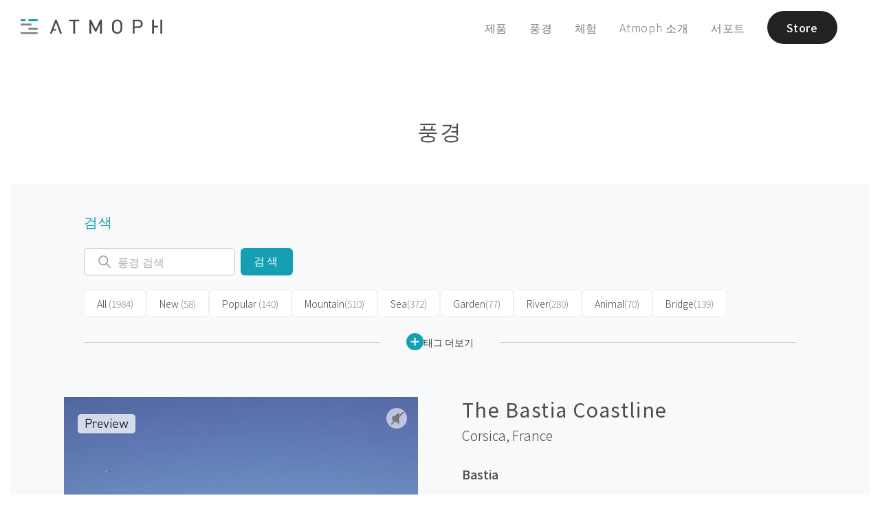

--- FILE ---
content_type: text/html; charset=utf-8
request_url: https://atmoph.com/kr/views/pages/the_bastia_coastline
body_size: 78237
content:
<!DOCTYPE html>
<html lang="kr" class="">
  <head>
    <meta charset="utf-8" />
    <meta id="viewport" name="viewport" content="width=device-width,initial-scale=1" />
    <title>The Bastia Coastline, Corsica | Atmoph Window</title>
    <link rel="canonical" href="https://atmoph.com/kr/views/pages/the_bastia_coastline" />
    <link rel="alternate" hreflang="en" href="https://atmoph.com/en/views/pages/the_bastia_coastline" />
    <link rel="alternate" hreflang="ja" href="https://atmoph.com/ja/views/pages/the_bastia_coastline" />
    <link rel="alternate" hreflang="zh-tw" href="https://atmoph.com/zhtw/views/pages/the_bastia_coastline" />
    <link rel="alternate" hreflang="ko" href="https://atmoph.com/kr/views/pages/the_bastia_coastline" />
    <link rel="alternate" hreflang="x-default" href="https://atmoph.com/views/pages/the_bastia_coastline" />
    <meta name="description" content="Atmoph Window의 풍경 - The Bastia Coastline （Corsica, France）" />
    <meta name="format-detection" content="telephone=no">
    <meta property="og:url" content="https://atmoph.com/kr/views/pages/the_bastia_coastline" />
    <meta property="og:image" content="https://webres-atmoph.global.ssl.fastly.net/view_store/views/th/the_bastia_coastline_og.jpg" />
    <meta property="og:title" content="The Bastia Coastline, Corsica | Atmoph Window" />
    <meta property="og:description" content="Atmoph Window의 풍경 - The Bastia Coastline （Corsica, France）" />
    <meta property="og:type" content="website" />
    <meta property="og:site_name" content="Atmoph Window" />
    <meta name="facebook-domain-verification" content="trq1xjk9cf1zx2xkg9ajwe7gc0shvw" />
    <meta name="twitter:card" content="summary_large_image">
    <meta name="twitter:site" content="@atmoph" />
    <meta name="twitter:title" content="The Bastia Coastline, Corsica | Atmoph Window" />
    <meta name="twitter:description" content="Atmoph Window의 풍경 - The Bastia Coastline （Corsica, France）" />
    <meta name="twitter:image" content="https://webres-atmoph.global.ssl.fastly.net/view_store/views/th/the_bastia_coastline_og.jpg" />
    <link rel="apple-touch-icon" sizes="180x180" href="https://webres-atmoph.global.ssl.fastly.net/logo/app_icon_atmoph.png">
    <script src="//use.typekit.net/doj0qad.js"></script>
    <script>try{Typekit.load();}catch(e){}</script>
    <link rel="stylesheet" media="all" href="/assets/application-71c5079b195e5922bbc933ac142e158f8820f878d20f92bc9acfdea7dcc2b3dd.css" data-turbolinks-track="true" />
    <meta name="csrf-param" content="authenticity_token" />
<meta name="csrf-token" content="hMQF9RO/Q4qN9VdFjte8htutVrDAl5//9bQI8q8va9GQ2yTi++3jZKDZbaFhzhpKH4GpEHgo2nR0i7jyEneKOA==" />
    <link rel="shortcut icon" type="image/x-icon" href="/assets/favicon-b7892bd81d177f01332420a481c1b74cf931822a54c79338b5716faa8f9e30a9.ico" />
    <!-- Google Tag Manager -->
    <script>(function(w,d,s,l,i){w[l]=w[l]||[];w[l].push({'gtm.start':
      new Date().getTime(),event:'gtm.js'});var f=d.getElementsByTagName(s)[0],
        j=d.createElement(s),dl=l!='dataLayer'?'&l='+l:'';j.async=true;j.src=
        'https://www.googletagmanager.com/gtm.js?id='+i+dl;f.parentNode.insertBefore(j,f);
    })(window,document,'script','dataLayer','GTM-5WB2NJN');</script>
    <!-- End Google Tag Manager -->
      <link rel="preconnect" href="https://fonts.googleapis.com">
      <link rel="preconnect" href="https://fonts.gstatic.com" crossorigin>
      <link href="https://fonts.googleapis.com/css2?family=Noto+Sans+JP:wght@300..700&display=swap" rel="stylesheet">
  </head>
  <body id="" class="double-byte kr">
    <!-- Google Tag Manager (noscript) -->
    <noscript>
      <iframe src="https://www.googletagmanager.com/ns.html?id=GTM-5WB2NJN"
        height="0" width="0" style="display:none;visibility:hidden"></iframe>
    </noscript>
    <!-- End Google Tag Manager (noscript) -->
    <div class="l-frame">
    <svg xmlns="http://www.w3.org/2000/svg" style="position: absolute; width: 0; height: 0; visibility:hidden;" width="0" height="0"><defs/><symbol id="icon_4k" viewbox="0 0 80 50"><title>4k</title><g id="design"><path class="cls-1" d="M33.83 31.31v2.76h-1.74v-2.76h-6.94v-1.59l6.28-13.05h1.88L27 29.72h5.06v-4.94h1.74v4.94H36v1.59zM50.52 34.07l-5.3-9.26-3.67 4.4v4.86h-1.86v-17.4h1.86v10l8.12-10h2.27l-5.48 6.72 6.26 10.68z"/><path class="cls-1" d="M58.1 40.9H21.9a5.51 5.51 0 0 1-5.5-5.5V14.6a5.51 5.51 0 0 1 5.5-5.5h36.2a5.51 5.51 0 0 1 5.5 5.5v20.8a5.51 5.51 0 0 1-5.5 5.5zM21.9 10.1a4.5 4.5 0 0 0-4.5 4.5v20.8a4.5 4.5 0 0 0 4.5 4.5h36.2a4.5 4.5 0 0 0 4.5-4.5V14.6a4.5 4.5 0 0 0-4.5-4.5z"/></g></symbol><symbol id="icon_arrow_down" viewbox="0 0 23 21"><path id="pin_openarrow.svg" class="st0" d="M11.5 21L0 9.8l1.3-1.4 10.2 9.9 10.2-9.9L23 9.8 11.5 21zm0-8.4L0 1.4 1.3 0l10.2 9.9L21.7 0 23 1.4 11.5 12.6z"/></symbol><symbol id="icon_button" viewbox="0 0 45 64"><path id="pic_iftttbutton.svg" class="st0" d="M6.7 61.3H1.3c-.7 0-1.3.6-1.3 1.4 0 .7.6 1.3 1.3 1.3h42.4c.7 0 1.3-.6 1.3-1.3 0-.7-.5-1.4-1.3-1.4h-37zm30.9-31.7c0-.7-.6-1.3-1.3-1.3H8.7c-.7 0-1.3.6-1.3 1.3v20c0 .4-.3.7-.6.7H1.3c-.7 0-1.3.6-1.3 1.3 0 .7.6 1.3 1.3 1.3h42.4c.7 0 1.3-.6 1.3-1.3s-.6-1.3-1.3-1.3h-5.4c-.4 0-.7-.3-.7-.7v-20zM10.7 50.3c-.4 0-.7-.3-.7-.7V31.7c0-.4.3-.7.6-.7h23.7c.4 0 .7.3.7.7v17.9c0 .4-.3.7-.6.7H10.7zm10.5-49V18c0 .1-.1.3-.2.3s-.2 0-.2-.1l-6.9-7c-.5-.5-1.3-.5-1.9 0-.5.5-.5 1.4 0 1.9l9.6 9.8c.5.5 1.3.5 1.9 0l9.6-9.8c.5-.5.5-1.4 0-1.9s-1.3-.5-1.9 0l-6.9 7c-.1.1-.3.1-.4 0-.1-.1-.1-.2-.1-.2V1.3C23.7.6 23.1 0 22.4.1c-.7 0-1.2.5-1.2 1.2z"/></symbol><symbol id="icon_calendar" viewbox="0 0 80 50"><title>calendar</title><g id="design"><path class="cls-1" d="M35.25 10.5V5.57c-.2-.5.31-.9 1-.95.7 0 1.26.43 1.06.95v4.93c.2.53-.36.95-1.06.95-.7-.06-1.25-.45-1-.95zm7.93.94c.7 0 1.26-.42 1.06-.95V5.57c.2-.52-.36-.95-1.06-.95-.64 0-1.15.45-.95.95v4.93c-.23.5.3.89.94.94zm7 0c.7 0 1.26-.42 1.06-.95V5.57c.2-.52-.37-.95-1.06-.95-.64 0-1.15.45-.95.95v4.93c-.23.5.28.89.93.94zm-20.94 0c.7 0 1.26-.42 1.06-.95V5.57c.2-.52-.36-.95-1.06-.95-.64 0-1.14.45-.95.95v4.93c-.22.5.28.89.92.94zm7.13 23.26a5.28 5.28 0 0 0 6.83-.21 4.42 4.42 0 0 0 1.42-3.3 3.53 3.53 0 0 0-.76-2.28 3.43 3.43 0 0 0-2-1.21 3.35 3.35 0 0 0 1.09-5.54 4.37 4.37 0 0 0-3.33-1.33 5.16 5.16 0 0 0-2.19.46 3.71 3.71 0 0 0-1.52 1.25 5.81 5.81 0 0 0-.82 2.13l2.6.44a2.33 2.33 0 0 1 .62-1.46 1.68 1.68 0 0 1 1.23-.5 1.57 1.57 0 0 1 1.17.44 1.6 1.6 0 0 1 .44 1.18 1.77 1.77 0 0 1-.6 1.4 2.46 2.46 0 0 1-1.75.49L38.46 29a5.07 5.07 0 0 1 1.29-.21 1.82 1.82 0 0 1 1.39.62 2.4 2.4 0 0 1 .57 1.68 2.57 2.57 0 0 1-.6 1.79 2 2 0 0 1-2.85.11 2.56 2.56 0 0 1-.7-1.59l-2.73.33a4.49 4.49 0 0 0 1.54 2.97z"/><path class="cls-2" d="M51.93 40.11H28.1a2.4 2.4 0 0 1-2.4-2.4V18.62a2.4 2.4 0 0 1 2.4-2.4h23.83a2.4 2.4 0 0 1 2.4 2.4v19.09a2.4 2.4 0 0 1-2.4 2.4zM28.1 17a1.6 1.6 0 0 0-1.6 1.6v19.11a1.6 1.6 0 0 0 1.6 1.6h23.83a1.6 1.6 0 0 0 1.6-1.6V18.62a1.6 1.6 0 0 0-1.6-1.6z"/><path class="cls-2" d="M52.68 43.72H27.35a5.41 5.41 0 0 1-5.4-5.4v-26a5.41 5.41 0 0 1 5.4-5.4h.4v2.25a1.87 1.87 0 0 1-.23.77 1.72 1.72 0 0 0-.21.66 1.9 1.9 0 0 0 1.91 1.88 2.05 2.05 0 0 0 2.06-1.88 2.23 2.23 0 0 0-.16-.7 2.28 2.28 0 0 1-.17-.73V6.92h3.8v2.25a1.87 1.87 0 0 1-.23.77 1.72 1.72 0 0 0-.21.66 1.9 1.9 0 0 0 1.91 1.88 2.05 2.05 0 0 0 2.06-1.88 2.23 2.23 0 0 0-.16-.7 2.28 2.28 0 0 1-.17-.73V6.92h3.8v2.25a1.87 1.87 0 0 1-.23.77 1.72 1.72 0 0 0-.21.66 1.9 1.9 0 0 0 1.91 1.88 2.05 2.05 0 0 0 2.06-1.88 2.23 2.23 0 0 0-.16-.7 2.28 2.28 0 0 1-.17-.73V6.92h3.8v2.25a1.87 1.87 0 0 1-.23.77 1.72 1.72 0 0 0-.21.66 1.9 1.9 0 0 0 1.91 1.88 2.05 2.05 0 0 0 2.06-1.88 2.23 2.23 0 0 0-.16-.7 2.28 2.28 0 0 1-.17-.73V6.92h.73a5.41 5.41 0 0 1 5.4 5.4v26a5.41 5.41 0 0 1-5.4 5.4zm-25.73-36a4.61 4.61 0 0 0-4.2 4.58v26a4.61 4.61 0 0 0 4.6 4.6h25.33a4.61 4.61 0 0 0 4.6-4.6v-26a4.61 4.61 0 0 0-4.53-4.6v1.47a1.77 1.77 0 0 0 .12.47 2.87 2.87 0 0 1 .21 1 2.85 2.85 0 0 1-2.86 2.68 2.7 2.7 0 0 1-2.71-2.68 2.38 2.38 0 0 1 .29-1 1.49 1.49 0 0 0 .16-.43V7.72h-2.2v1.45a1.77 1.77 0 0 0 .12.47 2.87 2.87 0 0 1 .21 1 2.85 2.85 0 0 1-2.86 2.68 2.7 2.7 0 0 1-2.71-2.68 2.38 2.38 0 0 1 .29-1 1.49 1.49 0 0 0 .16-.43V7.72h-2.2v1.45a1.77 1.77 0 0 0 .12.47 2.87 2.87 0 0 1 .21 1 2.85 2.85 0 0 1-2.86 2.68 2.7 2.7 0 0 1-2.71-2.68 2.38 2.38 0 0 1 .29-1 1.49 1.49 0 0 0 .16-.43V7.72h-2.2v1.45a1.77 1.77 0 0 0 .12.47 2.87 2.87 0 0 1 .21 1 2.85 2.85 0 0 1-2.86 2.68 2.7 2.7 0 0 1-2.71-2.68 2.38 2.38 0 0 1 .29-1 1.49 1.49 0 0 0 .16-.43z"/></g></symbol><symbol id="icon_clock" viewbox="0 0 80 50"><title>clock</title><g id="design"><path class="cls-1" d="M40 6.64a18.15 18.15 0 1 0 18.17 18.15A18.17 18.17 0 0 0 40 6.64zm0 35.55a17.4 17.4 0 1 1 17.4-17.4A17.42 17.42 0 0 1 40 42.19zM47.7 20l-5.87 4a1.93 1.93 0 1 1-3.71.76 1.91 1.91 0 0 1 .47-1.25L33.21 16a.41.41 0 0 1 .67-.48L39.24 23a1.9 1.9 0 0 1 2.12.33l5.88-4.05a.41.41 0 1 1 .46.67z"/><path class="cls-1" d="M23.07 24.34h2.77a.41.41 0 0 1 0 .82h-2.75zM56.93 25.15h-2.76a.41.41 0 0 1 0-.82h2.77zM39.6 41.68v-2.77a.41.41 0 0 1 .82 0v2.76zM40.42 7.82v2.76a.41.41 0 0 1-.82 0V7.81z"/></g></symbol><symbol id="icon_door" viewbox="0 0 49 53"><path id="pic_iftttdoor.svg" class="st0" d="M22.3 23.8c-1.5 0-2.6 1.2-2.6 2.7 0 1.5 1.2 2.6 2.7 2.6 1.5 0 2.6-1.2 2.6-2.7-.1-1.4-1.3-2.6-2.7-2.6zM33 5.2h7.6c.2 0 .4.2.4.4v9.3c0 .5.4.9.9.9s.8-.4.9-.9V4.3c0-.5-.4-.9-.9-.9H33c-.5 0-.9.4-.9.9-.1.5.3.9.9.9-.1 0-.1 0 0 0zm8.9 33.6c-.5 0-.9.4-.9.9v11.1c0 .2-.2.4-.4.4H33c-.5 0-.9.4-.9.9s.4.9.9.9h8.9c.5 0 .9-.4.9-.9V39.7c0-.5-.4-.9-.9-.9zm6.8-12.1l-6.5-6.5c-.3-.3-.9-.3-1.3 0-.3.3-.3.9 0 1.3l4.7 4.6c.1.1.1.2 0 .3l-.1.1H30.7c-.2 0-.4-.2-.4-.4V.8c0-.4-.4-.8-.8-.8h-.1L.9 3.3c-.5.1-.9.5-.9 1v47.8c0 .5.4.9.9.9h28.5c.5 0 .9-.4.9-.9V28.6c0-.2.2-.4.4-.4h14.8c.1 0 .2.1.2.2 0 0 0 .1-.1.1L41 33.1c-.3.3-.3.9 0 1.3.3.3.9.3 1.3 0l6.5-6.5c.3-.3.3-.9-.1-1.2zM28.5 50.8c0 .2-.2.4-.4.4H2.2c-.2 0-.4-.2-.4-.4V5.5c0-.3.2-.5.4-.5L28 2c.2 0 .4.1.4.4l.1 48.4z"/></symbol><symbol id="icon_facebook" viewbox="0 0 12.14 22.54"><title>facebook</title><g id="&#x30EC;&#x30A4;&#x30E4;&#x30FC;_2" data-name="&#x30EC;&#x30A4;&#x30E4;&#x30FC; 2"><path class="cls-1" d="M8.67 4.3h3.47V0H8.67a5.44 5.44 0 0 0-5.2 5.63V7.8H0v4.3h3.47v10.44h4.34V12.11h4.34v-4.3H7.81V5.59c-.01-.73.45-1.29.86-1.29z" id="design"/></g></symbol><symbol id="icon_instagram" viewbox="0 0 23.82 23.81"><title>instagram</title><g id="&#x30EC;&#x30A4;&#x30E4;&#x30FC;_2" data-name="&#x30EC;&#x30A4;&#x30E4;&#x30FC; 2"><g id="design"><path class="cls-1" d="M20.76 0H3.06A3.07 3.07 0 0 0 0 3v17.76a3.06 3.06 0 0 0 3.06 3.05h17.7a3.06 3.06 0 0 0 3.06-3.05V3.06A3.07 3.07 0 0 0 20.76 0zM17 3.74a.91.91 0 0 1 .91-.91h2.16a.91.91 0 0 1 .91.91v2.17a.91.91 0 0 1-.91.91h-2.15a.9.9 0 0 1-.92-.91zm-5.1 3.07a5.1 5.1 0 1 1-5.1 5.1 5.1 5.1 0 0 1 5.11-5.1zm9.67 13.79a.94.94 0 0 1-.95.95H3.22a.94.94 0 0 1-.95-.95V10.2h2.46a7.24 7.24 0 0 0-.2 1.7 7.39 7.39 0 1 0 14.57-1.7h2.48v10.4z" id="Instagram_icon" data-name="Instagram icon"/></g></g></symbol><symbol id="icon_livestream" viewbox="0 0 80 50"><title>live</title><g id="design"><path class="cls-1" d="M40 14.52c-4.28 0-7.74 3.74-7.74 8.36 0 7.56 7.74 15.18 7.74 15.18s7.74-7.49 7.74-15.18c0-4.62-3.46-8.36-7.74-8.36zm0 8.88a2.41 2.41 0 1 1 2.41-2.4A2.41 2.41 0 0 1 40 23.4zM54.57 38a.6.6 0 0 1-.44-1 19.16 19.16 0 0 0 5.17-12.87 19.19 19.19 0 0 0-5.17-12.91.6.6 0 0 1 .89-.81 20.39 20.39 0 0 1 5.48 13.72 20.36 20.36 0 0 1-5.5 13.7.6.6 0 0 1-.43.17z"/><path class="cls-1" d="M57.89 41.06a.6.6 0 0 1-.44-1 23.74 23.74 0 0 0 6.37-15.92 23.33 23.33 0 0 0-6.37-15.95.6.6 0 0 1 .88-.81A24.84 24.84 0 0 1 65 24.13a24.94 24.94 0 0 1-6.68 16.73.6.6 0 0 1-.43.2zM25.41 38a.6.6 0 0 1-.45-.2 20.48 20.48 0 0 1-5.44-13.68A20.4 20.4 0 0 1 25 10.45a.6.6 0 0 1 .89.81 19.2 19.2 0 0 0-5.13 12.88A19.28 19.28 0 0 0 25.86 37a.6.6 0 0 1-.45 1z"/><path class="cls-1" d="M22.11 41a.6.6 0 0 1-.44-.2A24.84 24.84 0 0 1 15 24.13a24.62 24.62 0 0 1 6.66-16.72.6.6 0 0 1 .89.81 23.43 23.43 0 0 0-6.37 15.91A23.64 23.64 0 0 0 22.55 40a.6.6 0 0 1-.44 1zM51.24 35a.6.6 0 0 1-.44-1 14.63 14.63 0 0 0 4-9.88 14.65 14.65 0 0 0-3.94-9.88.6.6 0 0 1 .88-.81A15.84 15.84 0 0 1 56 24.13a15.82 15.82 0 0 1-4.27 10.69.6.6 0 0 1-.49.18zM28.75 35a.6.6 0 0 1-.44-.2A15.82 15.82 0 0 1 24 24.13a15.81 15.81 0 0 1 4.3-10.66.6.6 0 1 1 .88.81 14.61 14.61 0 0 0-3.94 9.85A14.63 14.63 0 0 0 29.19 34a.6.6 0 0 1-.44 1z"/></g></symbol><symbol id="icon_location" viewbox="0 0 55 55"><path id="pic_iftttlocation.svg" class="st0" d="M27 48.7c.2.3.5.4.8.2.1 0 .1-.1.2-.2l12.9-20.5c2-3.3 3.1-7 3.1-10.9C44 7.8 36.6 0 27.5 0S11 7.8 11 17.3c0 3.8 1.1 7.6 3.1 10.9L27 48.7zm.5-46.9c8.1 0 14.7 7 14.7 15.5 0 3.5-.9 6.9-2.8 9.8L27.7 45.7c-.1.1-.3.2-.4.1l-.1-.1-11.6-18.5c-1.8-3-2.8-6.4-2.8-9.8 0-8.6 6.6-15.6 14.7-15.6zm0 21.1c3.5 0 6.4-2.9 6.4-6.4 0-3.5-2.9-6.4-6.4-6.4-3.5 0-6.4 2.9-6.4 6.4 0 3.5 2.9 6.4 6.4 6.4zm0-11c2.5 0 4.6 2.1 4.6 4.6s-2.1 4.6-4.6 4.6c-2.5 0-4.6-2.1-4.6-4.6 0-2.5 2.1-4.6 4.6-4.6zm18.4 25.6c-.3-.5-.8-.8-1.3-.8h-4.2c-.5 0-.9.4-.9.9s.4.9.9.9H44c.3 0 .5.2.7.4l7.5 13.8c.1.1 0 .3-.1.4h-49c-.2 0-.3-.1-.3-.3v-.1l7.5-13.8c.1-.3.4-.4.7-.4h3.6c.5 0 .9-.4.9-.9s-.4-.9-.9-.9h-4.2c-.6 0-1.1.3-1.3.8l-9 16.7c-.1.3 0 .6.2.7.1.1.2.1.3.1h53.9c.3 0 .6-.2.6-.6 0-.1 0-.2-.1-.3l-9.1-16.6z"/></symbol><symbol id="icon_logo_atmoph" viewbox="0 0 175.59 19"><title>logo_white</title><g id="design"><path class="cls-1" d="M.4 16.59h21.01V19H.4zM.4 5.53h13.27v2.41H.4zM9.93 11.06h11.48v2.41H9.93zM9.93 0h11.48v2.41H9.93zM.4 0h6.02v2.41H.4zM60.44.57v2.06h5.07v15.83h2.25V2.63h5.06V.57H60.44zM98.74.57l-5.43 12.14L87.73.57h-2.19v17.89h2.26V5.86l4.49 9.74.05.11h1.85l4.48-9.84v12.59h2.25V.57h-2.18zM124.47 2.3a6.61 6.61 0 0 0-9.22 0c-1.7 1.71-1.7 3.43-1.7 7.22s0 5.51 1.7 7.22a6.61 6.61 0 0 0 9.22 0c1.7-1.71 1.7-3.43 1.7-7.22s0-5.52-1.7-7.22zm-4.61 14.25a4 4 0 0 1-2.86-1.19c-1-1.06-1.17-2.13-1.17-5.84s.14-4.78 1.17-5.84a4.09 4.09 0 0 1 5.77 0c1 1.06 1.17 2.14 1.17 5.84s-.14 4.78-1.17 5.84a4 4 0 0 1-2.91 1.19zM146 .57h-6.71v17.89h2.26v-7.2H146c3.35 0 5.6-2.15 5.6-5.36S149.33.57 146 .57zm-4.45 2.06h4.28c2.24 0 3.52 1.19 3.52 3.28s-1.35 3.3-3.54 3.3h-4.28zM165.42.57h-2.25v17.89h2.25v-7.98h4.84V8.42h-4.84V.57zM173.34.57h2.25v17.89h-2.25zM45.03.57h-1.84l-6.58 17.89h2.4l1.4-3.95h3.73V12.5h-3.02l3.01-8.47 5.05 14.43h2.41L45.03.57z"/></g></symbol><symbol id="icon_mail" viewbox="0 0 24.69 18.28"><title>mail</title><g id="&#x30EC;&#x30A4;&#x30E4;&#x30FC;_2" data-name="&#x30EC;&#x30A4;&#x30E4;&#x30FC; 2"><path class="cls-1" d="M.79 18.28H23.9a36.71 36.71 0 0 0-7.79-8.6 18.07 18.07 0 0 1-3.57 1.67.64.64 0 0 1-.39 0 18.19 18.19 0 0 1-3.57-1.67 36.65 36.65 0 0 0-7.79 8.6zM17.22 9a38.35 38.35 0 0 1 7.47 8.24V1.38A30.73 30.73 0 0 1 17.22 9zM0 1.37v15.84A38.22 38.22 0 0 1 7.47 9 30.75 30.75 0 0 1 0 1.37zM.59 0C1.8 1.84 6.2 8 12.35 10.1 18.49 8 22.89 1.84 24.11 0z" id="design"/></g></symbol><symbol id="icon_press" viewbox="0 0 32.35 28.36"><title>press</title><path class="cls-1" d="M32.35 1.81V8.2H0V1.81zm-30.41 8.3h28.47v18.25H1.94zm7.31 4.35a1.19 1.19 0 0 0 1.19 1.19H21.9a1.19 1.19 0 1 0 0-2.39H10.44a1.2 1.2 0 0 0-1.19 1.2z" id="design"/></symbol><symbol id="icon_rain" viewbox="0 0 67 62"><path id="pic_iftttrain.svg" class="st0" d="M34.6 60.9c0 .6.5 1.1 1.1 1.1.6 0 1.1-.5 1.1-1.1V34.3c0-.6-.5-1.1-1.1-1.1-.6 0-1.1.5-1.1 1.1v26.6zm-6.7-6.7c0 .6.4 1.2 1 1.2s1.1-.4 1.2-1V38.7c0-.6-.5-1.1-1.1-1.1-.6 0-1.1.5-1.1 1.1v15.5zm13.4-5.5c0 .6.5 1.1 1.1 1.1.6 0 1.1-.5 1.1-1.1v-10c0-.6-.5-1.1-1.1-1.1-.6 0-1.1.5-1.1 1.1v10zm13.9-32c-.4-.1-.7-.3-.8-.6-4-9.7-15.1-14.3-24.8-10.3-1.9.8-3.7 1.9-5.2 3.3-.2.2-.6.4-.9.3-1.1-.4-2.2-.5-3.3-.5C14 8.8 9 13.8 8.9 19.9c0 1.7.4 3.4 1.2 4.9.1.3.1.6-.2.8C6 29 5.6 35 9 38.9c1.8 2.1 4.4 3.2 7.2 3.2h7.3c.6 0 1.1-.5 1.1-1.1 0-.6-.5-1.1-1.1-1.1h-7.3c-4 0-7.2-3.2-7.2-7.2s3.2-7.2 7.2-7.2c.9 0 1.7.1 2.5.4l.6.2c.3.1.7 0 .9-.4 0-.1.1-.2 0-.3l-.1-.6c-.1-.5-.1-1.1-.1-1.6.2-9.2 7.7-16.7 17-16.6 7.1.1 13.3 4.5 15.7 11.2.2.6.8 1 1.5 1 5.8 0 10.6 4.7 10.6 10.5s-4.7 10.6-10.5 10.6H48c-.6 0-1.1.5-1.1 1.1 0 .6.5 1.1 1.1 1.1h6.1c7 .1 12.8-5.6 12.8-12.6.2-6.7-5-12.3-11.7-12.8zm-37.3 6.1c0 .3-.3.5-.6.5s-.7-.1-1-.1c-1.2 0-2.4.3-3.5.7-.3.1-.6 0-.7-.3-.6-1.2-.9-2.4-.8-3.7 0-4.9 4-8.8 8.9-8.8.5 0 1.1 0 1.6.1.2.1.3.3.2.5 0 0 0 .1-.1.1-2.5 3.2-3.9 7-4 11zm3.3-21.7c0-.6-.5-1.1-1.1-1.1-.6 0-1.1.5-1.1 1.1v4.4c0 .6.5 1.1 1.1 1.1.6 0 1.1-.5 1.1-1.1V1.1zM6.7 19.9c0-.6-.5-1.1-1.1-1.1H1.1c-.6 0-1.1.5-1.1 1.1 0 .6.5 1.1 1.1 1.1h4.5c.6 0 1.1-.5 1.1-1.1zm3.9-9.4c.4-.4.4-1 .1-1.4l-.1-.1-3.1-3.2c-.5-.4-1.2-.4-1.6 0-.5.4-.5 1.2 0 1.6L9 10.5c.4.4 1 .5 1.4.1.1 0 .2 0 .2-.1z"/></symbol><symbol id="icon_seek" viewbox="0 0 50 50"><title>caster_icon</title><path d="M1.94 8.74c-.52-.37-.94-.15-.94.49v31.32c0 .63.42.85.94.49l22.12-15.49a.76.76 0 0 0 0-1.32zM25.94 8.74c-.52-.37-.94-.15-.94.49v31.32c0 .63.42.85.94.49l22.12-15.49a.76.76 0 0 0 0-1.32z"/></symbol><symbol id="icon_sound" viewbox="0 0 80 50"><title>sound</title><g id="design"><path class="cls-1" d="M40.18 41.45l.12.07a2.27 2.27 0 0 0 1.31.4 1.86 1.86 0 0 0 2-1.64V9a1.86 1.86 0 0 0-2-1.64 2.29 2.29 0 0 0-1.3.39l-.18.12L28 16.15h-3.87a2.56 2.56 0 0 0-2.78 2.26v12.5a2.56 2.56 0 0 0 2.78 2.26h3.94zm1.42-.32a1.11 1.11 0 0 1-.45-.1l-.15-.09-12.57-8.48V16.87l.1-.07 12.59-8.53a1.14 1.14 0 0 1 .46-.1c.56 0 1.22.37 1.22.86v31.25c.02.48-.63.85-1.19.85zm-14-8.75h-3.47c-.94 0-2-.64-2-1.49V18.41c0-.85 1-1.49 2-1.49h3.51zM52 15.09a.5.5 0 0 0-.5.5.55.55 0 0 0 .27.46l.12.07a9.37 9.37 0 0 1-.07 17.09.54.54 0 0 0-.28.47.5.5 0 0 0 .5.5.49.49 0 0 0 .27-.09l.18-.12a10.38 10.38 0 0 0-.16-18.82.59.59 0 0 0-.33-.06z"/><path class="cls-1" d="M48 20.34a.5.5 0 0 0 0 1 3.31 3.31 0 0 1 0 6.62.5.5 0 0 0 0 1 4.31 4.31 0 0 0 0-8.61z"/></g></symbol><symbol id="icon_sound_off" viewbox="0 0 57 51.28"><title>&#x30A2;&#x30BB;&#x30C3;&#x30C8; 2</title><path d="M5 14.64a5 5 0 0 0-5 5v12a5 5 0 0 0 5 5h11.4L39 51.28V0L16.4 14.64zm-3 17v-12a3 3 0 0 1 3-3h11v18H5a3 3 0 0 1-3-3zm35 16L18 35.3V16L37 3.68zM51.41 25.64l5.29-5.29a1 1 0 0 0-1.41-1.41L50 24.22l-5.29-5.29a1 1 0 0 0-1.41 1.41l5.29 5.29-5.29 5.29a1 1 0 1 0 1.41 1.41L50 27.05l5.29 5.29a1 1 0 0 0 1.41-1.41z"/></symbol><symbol id="icon_sound_on" viewbox="0 0 59.21 51.28"><title>&#x30A2;&#x30BB;&#x30C3;&#x30C8; 1</title><path d="M5 14.64a5 5 0 0 0-5 5v12a5 5 0 0 0 5 5h11.4L39 51.28V0L16.4 14.64zm-3 17v-12a3 3 0 0 1 3-3h11v18H5a3 3 0 0 1-3-3zm35 16L18 35.3V16L37 3.68zM47.14 17.94a1 1 0 0 0-.9 1.79c.12.06 2.85 1.54 2.85 5.91s-2.74 5.85-2.85 5.91a1 1 0 0 0 .89 1.79c.16-.08 4-2 4-7.69S47.3 18 47.14 17.94z"/><path d="M52.15 11.58A1 1 0 0 0 51 13.25a15.58 15.58 0 0 1 6.17 12.39A15.39 15.39 0 0 1 51 38a1 1 0 1 0 1.11 1.66 17.53 17.53 0 0 0 0-28.11z"/></symbol><symbol id="icon_sunrise" viewbox="0 0 60 52"><path id="pic_iftttsunrise.svg" class="st0" d="M47.8 30c0-9.8-7.9-17.8-17.8-17.8-9.8 0-17.8 7.9-17.8 17.8 0 1.9.3 3.7.9 5.5.1.2 0 .4-.2.5H1c-.6 0-1 .4-1 1s.4 1 1 1h58c.6 0 1-.4 1-1s-.4-1-1-1H47.2c-.2 0-.4-.2-.3-.4v-.1c.6-1.8.9-3.6.9-5.5zm-3 5.5c-.1.3-.4.5-.7.5H15.9c-.3 0-.6-.2-.7-.5-3-8.2 1.1-17.3 9.3-20.3 8.2-3 17.3 1.1 20.3 9.3.7 1.8 1 3.6 1 5.5s-.4 3.7-1 5.5zM4 44c0 .5.4 1 .9 1H55c.6 0 1-.4 1-1s-.4-1-1-1H5c-.5 0-1 .4-1 1zm4 7c0 .5.4 1 .9 1H51c.6 0 1-.4 1-1s-.4-1-1-1H9c-.5 0-1 .4-1 1zM31 1c0-.6-.4-1-1-1s-1 .4-1 1v6c0 .6.4 1 1 1s1-.4 1-1V1zm22 28c-.6 0-1 .4-1 1s.4 1 1 1h6c.6 0 1-.4 1-1s-.4-1-1-1h-6zM8 30c0-.5-.4-1-.9-1H1c-.6 0-1 .4-1 1s.4 1 1 1h6c.5 0 1-.4 1-1zm6.4-15.6c.4-.4.4-1 0-1.4l-4.2-4.2c-.4-.4-1-.4-1.4 0-.4.4-.4 1 0 1.4l4.2 4.2c.4.4 1 .4 1.4 0zm36.8-4.2c.4-.4.4-1 0-1.4-.4-.4-1-.4-1.4 0L45.6 13c-.4.4-.4 1 0 1.4.4.4 1 .4 1.4 0l4.2-4.2z"/></symbol><symbol id="icon_twitter" viewbox="0 0 24.88 20.79"><title>twitter</title><g id="&#x30EC;&#x30A4;&#x30E4;&#x30FC;_2" data-name="&#x30EC;&#x30A4;&#x30E4;&#x30FC; 2"><g id="design"><path class="cls-1" d="M22.09 3.14A4.12 4.12 0 0 0 24 .37c-.58.8-3.16 1.23-3.16 1.23C18.67-1 15.35.37 15.35.37 11.45 1.76 12 6.28 12 6.28A13.89 13.89 0 0 1 1.54 1a5.51 5.51 0 0 0 1.4 6.8A5.78 5.78 0 0 1 .8 7.27c-.05 3.92 4 5.3 4 5.3-.37.05-2.11.05-2.11.05.9 3.2 4.69 3.52 4.69 3.52A10.94 10.94 0 0 1 0 18.44a12.09 12.09 0 0 0 9.7 2.13A14.78 14.78 0 0 0 19 15.3c4.27-5.49 2.85-10.13 3.53-10.4a13 13 0 0 0 2.33-2.38 6.62 6.62 0 0 1-2.77.62z" id="Shape_164" data-name="Shape 164"/></g></g></symbol><symbol id="icon_voice" viewbox="0 0 57 57"><path id="pic_iftttvoice.svg" class="st0" d="M0 43.2c0 .5.4 1 .9 1h10c.3 0 .5.2.5.5v12c0 .2.2.4.3.4.1 0 .2 0 .3-.1l10.5-12.3c.2-.2.5-.4.8-.4h21.4c.5 0 1-.4.9-1V12.5c0-.5-.4-1-.9-1H.9c-.5 0-1 .4-.9 1v30.7zm1.9-29.3c0-.3.2-.5.5-.5h40.9c.3 0 .5.2.5.5v27.8c0 .3-.2.5-.5.5H22.9c-.6 0-1.2.3-1.6.7L13.6 52c-.1.1-.2.1-.2 0l-.1-.1v-8.7c0-.5-.4-1-.9-1h-10c-.3 0-.5-.2-.5-.5V13.9zM12.4 0c-.5 0-1 .4-.9 1v7.7c0 .5.4 1 .9 1s1-.4 1-.9V2.4c0-.3.2-.5.5-.5h40.8c.3 0 .5.2.5.5v24c0 .3-.2.5-.5.5h-6.2c-.5 0-1 .4-1 1 0 .5.4.9 1 1h7.6c.5 0 1-.4.9-1V1c0-.5-.4-1-.9-1H12.4zm3.8 28.8c0-2.6-2.2-4.7-4.8-4.7-2.6 0-4.7 2.2-4.7 4.8 0 2.6 2.1 4.7 4.7 4.7s4.8-2.2 4.8-4.8zm-7.6 0c0-1.6 1.3-2.8 2.9-2.8 1.6 0 2.8 1.3 2.8 2.9 0 1.6-1.3 2.8-2.8 2.8-1.7 0-3-1.3-2.9-2.9zm14.2 4.8c2.7 0 4.8-2.1 4.8-4.8 0-2.7-2.1-4.8-4.7-4.8-2.7 0-4.8 2.1-4.8 4.8-.1 2.6 2.1 4.8 4.7 4.8zm0-7.7c1.6 0 2.9 1.3 2.9 2.8 0 1.6-1.3 2.9-2.8 2.9-1.6 0-2.9-1.3-2.9-2.8-.1-1.6 1.2-2.9 2.8-2.9zm11.4 7.7c2.7 0 4.8-2.1 4.8-4.8 0-2.7-2.1-4.8-4.7-4.8-2.7 0-4.8 2.1-4.8 4.8-.1 2.6 2.1 4.8 4.7 4.8zm0-7.7c1.6 0 2.9 1.3 2.9 2.8 0 1.6-1.3 2.9-2.8 2.9-1.6 0-2.9-1.3-2.9-2.8-.1-1.6 1.2-2.9 2.8-2.9z"/></symbol><symbol id="icon_weather" viewbox="0 0 80 50"><title>weather</title><g id="design"><path class="cls-1" d="M30.11 12.7a8.27 8.27 0 0 0-5.61 14.37 7.48 7.48 0 0 1 3.28-2 11.45 11.45 0 0 1 9.44-8.29 8.3 8.3 0 0 0-7.11-4.08zm-5.59 13.1l-.13-.15a7.38 7.38 0 0 1 11.05-9.77l.23.24-.32.09a12.36 12.36 0 0 0-8.28 8v.09h-.09a8.37 8.37 0 0 0-2.28 1.32zM41 19.17a11.13 11.13 0 0 0-10.7 8.23v.11h-.11a7.08 7.08 0 0 0 2 13.88h18.6a7.88 7.88 0 0 0 .51-15.75h-.12v-.11A11.17 11.17 0 0 0 41 19.17zm9.71 21.35H32.14a6.18 6.18 0 0 1-1.72-12.12 1.1 1.1 0 0 0 .76-.77 10.21 10.21 0 0 1 19.1-1.7 1.1 1.1 0 0 0 .92.63 7 7 0 0 1-.46 14z"/><path class="cls-1" transform="rotate(-88.1 30.032 7.39)" d="M27.33 6.89h5.41v1h-5.41z"/><path class="cls-1" transform="rotate(-41.24 39.453 11.78)" d="M36.75 11.28h5.41v1h-5.41z"/><path class="cls-1" transform="rotate(-45.01 20.39 11.262)" d="M19.89 8.56h1v5.41h-1z"/><path class="cls-1" transform="translate(-.68 .56)" d="M13.81 20.41h5.41v1h-5.41z"/><path class="cls-1" transform="rotate(-48.72 20.894 30.325)" d="M18.19 29.83h5.41v1h-5.41z"/></g></symbol><symbol id="icon_window" viewbox="0 0 56.2 55.43"><title>window</title><g id="design"><path class="cls-1" d="M52.21 5.63h-.67a5.59 5.59 0 0 0-1.75-1.38L41.63.36a2.82 2.82 0 0 0-2.75 0 2.82 2.82 0 0 0-1.19 2.48v2.79H18.47V2.84A2.82 2.82 0 0 0 17.28.36a2.83 2.83 0 0 0-2.75 0l-8.16 3.9a5.59 5.59 0 0 0-1.75 1.37H4a4 4 0 0 0-4 4v41.81a4 4 0 0 0 4 4h48.21a4 4 0 0 0 4-4V9.62a4 4 0 0 0-4-3.99zM39 2.84a1.56 1.56 0 0 1 .58-1.38 1.1 1.1 0 0 1 .6-.16 2.13 2.13 0 0 1 .9.23l8.16 3.9a3.51 3.51 0 0 1 .34.2H39zM6.93 5.43l8.16-3.9A2.14 2.14 0 0 1 16 1.3a1.1 1.1 0 0 1 .6.16 1.56 1.56 0 0 1 .58 1.38v2.79H6.59a3.54 3.54 0 0 1 .34-.2zm48 46a2.69 2.69 0 0 1-2.69 2.69H4a2.69 2.69 0 0 1-2.7-2.68V9.62A2.69 2.69 0 0 1 4 6.94h48.21a2.69 2.69 0 0 1 2.69 2.68z"/><path class="cls-1" d="M49.22 8.62H7a4 4 0 0 0-4 4v35.83a4 4 0 0 0 4 4h42.22a4 4 0 0 0 4-4V12.61a4 4 0 0 0-4-3.99zM7 51.14a2.69 2.69 0 0 1-2.69-2.69V12.61A2.69 2.69 0 0 1 7 9.92h10.2v31.65a6.53 6.53 0 0 1-2.46 4.71l-7 4.86zm3 0l5.45-3.79a7.77 7.77 0 0 0 3-5.78V9.92h19.24v31.65a7.77 7.77 0 0 0 3 5.78l5.45 3.79zm41.91-2.69a2.69 2.69 0 0 1-2.69 2.69h-.79l-7-4.86A6.53 6.53 0 0 1 39 41.57V9.92h10.22a2.69 2.69 0 0 1 2.69 2.69z"/></g></symbol></svg>

    <div id="header" class="header_aw103">
  <div class="white_background show-only-pc"></div>
  <header id="globalHeader" class="atmoph-global-header">
        <a class="logo" href="/kr">
      <img src="https://webres-atmoph.global.ssl.fastly.net/assets/images/icon_atmophlogo.svg" alt="ATMOPH">
    </a>
    <nav>
      <div class="subnav small_padding show-only-pc">
        <a class="has-underline" href="/kr/products/aw103">제품</a>

        <div class="extended_menu single_submenu product">
          <a class="submenu" href="/kr/products/aw103">Atmoph Window Yo</a>          <a class="submenu" href="/kr/products/starwars_scope">Atmoph Scope | Star Wars</a>          <a class="submenu" href="/kr/products/history">Product History</a>        </div>
      </div>

      <div class="subnav xlarge_padding show-only-pc">
        <a class="has-underline show-only-pc" href="/kr/views">풍경</a>
        <div class="extended_menu single_submenu views">
          <div class="submenu second-nav">
            <span class="second-nav-title">Edition Pass</span>
            <div class="extended_menu2 product">
              <a href="/kr/products/deathstranding">
                <div class="window_link">
                  <div class="window_link_title">
                    Edition Pass | DEATH <br>STRANDING
                  </div>
                  <div>
                    <img src="https://webres-atmoph.global.ssl.fastly.net/assets/images/headers/thumb_dsep1.png">
                  </div>
                </div>
              </a>
              <a href="/kr/products/eps/dsep2">
                <div class="window_link">
                  <div class="window_link_title">
                    Edition Pass | DEATH <br>STRANDING Vol. 2
                  </div>
                  <div>
                    <img src="https://webres-atmoph.global.ssl.fastly.net/assets/images/headers/thumb_dsep2.png">
                  </div>
                </div>
              </a>
              <a href="/kr/products/eps/opep1">
                <div class="window_link">
                  <div class="window_link_title">
                    Edition Pass | ONE PIECE
                  </div>
                  <div>
                    <img src="https://webres-atmoph.global.ssl.fastly.net/assets/images/headers/thumb_opep.png">
                  </div>
                </div>
              </a>
              <a href="/kr/products/eps/strangerthings">
                <div class="window_link">
                  <div class="window_link_title window_link_smalltext">
                    Edition Pass | <br>Stranger Things
                  </div>
                  <div>
                    <img src="https://webres-atmoph.global.ssl.fastly.net/assets/images/headers/thumb_step.png">
                  </div>
                </div>
              </a>
            </div>
          </div>
          <a class="submenu second-menu" href="/kr/views">풍경 일람</a>          <a class="submenu second-menu" href="/kr/limitless">리미트리스</a>        </div>
      </div>

      <div class="subnav small_padding show-only-pc">
        <a class="has-underline" href="/kr/ourusers">체험</a>
        <div class="extended_menu single_submenu interview">
          <a class="submenu" href="/kr/ourusers">이용 예시</a>          <a target="external" class="submenu" href="https://atmophhelp.zendesk.com/hc/articles/900000125883">벽에 거는 방법</a>
        </div>
      </div>

      <div class="subnav small_padding show-only-pc">
        <a class="has-underline" href="/kr/about_us">Atmoph 소개</a>
        <div class="extended_menu single_submenu about_us">
          <a class="submenu" href="/kr/about_us#our_story">스토리</a>          <a class="submenu" href="/kr/about_us#our_team">팀</a>          <a target="external" class="submenu" href="https://adventure.atmoph.com/en">Blog</a>          <a class="submenu" href="/kr/about_us#we_are_hiring">채용</a>          <a target="external" class="submenu" href="https://store.atmoph.com/ko/blogs/news?currency_code=KRW">뉴스</a>          <a class="submenu" href="/kr/press">보도자료</a>        </div>
      </div>

      <div class="subnav small_padding show-only-pc">
        <a target="external" rel="noopener" class="has-underline" href="https://atmophhelp.zendesk.com/">서포트</a>
        <div class="extended_menu single_submenu support">
          <a target="external" class="submenu" href="https://atmophhelp.zendesk.com/">FAQ</a>          <a target="external" class="submenu" href="https://atmophhelp.zendesk.com/hc/en-us/community/topics">Community</a>        </div>
      </div>

        <a class="atmoph-button is-border-only top-menu" target="store" href="https://store.atmoph.com/ko/?currency_code=KRW">Store</a>
      <div class="mobile_menu_btn show-only-mobile">
        <svg xmlns="http://www.w3.org/2000/svg" height="24" viewBox="0 -960 960 960" width="24"><path d="M120-680v-80h720v80H120Zm0 480v-80h720v80H120Zm0-240v-80h720v80H120Z"/></svg>
      </div>
    </nav>

  </header>

  <div class="mobile_extended_menu show-only-mobile">
      <nav>
    <div class="mobile_close_menu_button">
      <svg xmlns="http://www.w3.org/2000/svg" width="15" height="15"><path d="M6.49 7.5L.21 13.79a.7.7 0 000 1 .7.7 0 001 0L7.5 8.51l6.29 6.28a.707.707 0 001-1L8.51 7.5l6.28-6.29a.7.7 0 000-1 .7.7 0 00-1 0L7.5 6.49 1.21.21a.7.7 0 00-1 0 .7.7 0 000 1z" fill="#404040" fill-rule="evenodd"/></svg>
    </div>

    <div class="submenu">
      <a class="submenu_txt" href="/kr/products/aw103">제품</a>
      <div class="subitems">
        <a class="submenu_txt" href="/kr/products/aw103">Atmoph Window Yo</a>
          <a class="submenu_txt" href="/kr/products/starwars_scope">Atmoph Scope | Star Wars</a>        <a class="submenu_txt" href="/kr/products/history">Product History</a>
      </div>
    </div>
    <div class="submenu">
      <a class="submenu_txt" href="/kr/views">풍경</a>      <div class="subitems">
        <div class="subitems-nav">Edition Pass
          <a href="/kr/products/deathstranding">Edition Pass | DEATH STRANDING</a>
          <a href="/kr/products/eps/dsep2">Edition Pass | DEATH STRANDING Vol. 2</a>
          <a href="/kr/products/eps/opep1">Edition Pass | ONE PIECE</a>
          <a href="/kr/products/eps/strangerthings">Edition Pass | Stranger Things</a>
        </div>
        <a class="submenu_txt" href="/kr/views">풍경 일람</a>        <a class="submenu_txt" href="/kr/limitless">리미트리스</a>      </div>
    </div>
    <div class="submenu">
      <a class="submenu_txt" href="/kr/ourusers">체험</a>      <div class="subitems">
        <a class="submenu_txt" href="/kr/ourusers">이용 예시</a>        <a target="external" class="submenu_txt" href="https://atmophhelp.zendesk.com/hc/articles/900000125883">벽에 거는 방법</a>      </div>
    </div>
    <div class="submenu">
      <a class="submenu_txt" href="/kr/about_us">Atmoph 소개</a>
      <div class="subitems">
        <a class="submenu_txt" href="/kr/about_us#our_story">스토리</a>        <a class="submenu_txt" href="/kr/about_us#our_team">팀</a>        <a target="external" class="submenu_txt" href="https://adventure.atmoph.com/en">Blog</a>        <a class="submenu_txt" href="/kr/about_us#we_are_hiring">채용</a>        <a target="external" class="submenu_txt" href="https://store.atmoph.com/ko/blogs/news?currency_code=KRW">뉴스</a>        <a class="submenu_txt" href="/kr/press">보도자료</a>      </div>
    </div>
    <div class="submenu">
      <a target="external" rel="noopener" class="submenu_txt" href="https://atmophhelp.zendesk.com/">서포트</a>
      <div class="subitems">
        <a target="external" class="submenu_txt" href="https://atmophhelp.zendesk.com/">FAQ</a>        <a target="external" class="submenu_txt" href="https://atmophhelp.zendesk.com/hc/en-us/community/topics">Community</a>      </div>
    </div>
  </nav>

  </div>

</div>


<script>
  function openMobileMenu (){
    mobileMenu.classList.add("show");

  }

  function closeMobileMenu (){
    mobileMenu.classList.remove("show");
  }

  mobileMenuBtn = document.querySelectorAll(".mobile_menu_btn");
  mobileMenu = document.querySelector(".mobile_extended_menu");
  mobileCloseButton = document.querySelector(".mobile_close_menu_button");

  mobileMenuBtn.forEach(item => {
    item.addEventListener('click', event => {
      if (!mobileMenu.classList.contains("show")) {
        openMobileMenu()
      }
    })
  });
  mobileCloseButton.addEventListener('click', closeMobileMenu);

  menuWhiteBackground = document.querySelector(".white_background");


  document.querySelectorAll(".subnav").forEach(item =>
    {
      item.addEventListener("mouseover", event => {
        item.classList.add("hover")

        if (item.classList.contains('small_padding')) {
          menuWhiteBackground.classList.add("small")
        }
        if (item.classList.contains('large_padding')) {
          menuWhiteBackground.classList.add("large")
        }
        if (item.classList.contains('xlarge_padding')) {
          menuWhiteBackground.classList.add("xlarge")
        }
        if(!!item.closest('#atmoph-fixed-header')) {
          menuWhiteBackground.classList.add("fixed")
        }
    })

    item.addEventListener("mouseout", event => {
      item.classList.remove("hover")

        if (item.classList.contains('small_padding')) {
          menuWhiteBackground.classList.remove("small")
        }
        if (item.classList.contains('large_padding')) {
          menuWhiteBackground.classList.remove("large")
        }
        if (item.classList.contains('xlarge_padding')) {
          menuWhiteBackground.classList.remove("xlarge")
        }
        if(!!item.closest('#atmoph-fixed-header')) {
          menuWhiteBackground.classList.remove("fixed")
        }
      })
    });



  document.querySelector(".mobile_close_menu_button").addEventListener("click", function(){
    closeMobileMenu()
  });


  var secondMenu = document.querySelectorAll(".second-menu");
  var header = document.getElementById("header");

  secondMenu.forEach(function(target) {
    target.addEventListener('mouseenter', function() {
      header.classList.add("hidden-second-nav")
    });

    target.addEventListener('mouseleave', function() {
        header.classList.remove("hidden-second-nav")
    });
  });
  
</script>


<section id="viewgallery_header">
  <h1 class="gallery_page_title atmoph-title"><a href="/kr/views">풍경</a></h1>

  <div class="is-gray l-content">

    <h2 class="atmoph-title is-sub is-capitalize is-pc">검색</h2>

    <div class="search_and_filter">


      <form class="form_tag" action="/kr/views/search" accept-charset="UTF-8" method="get">
      
      <div class="search_form">
        <div class="form">
          <svg xmlns="http://www.w3.org/2000/svg" width="17.592" height="17.597" viewBox="0 0 17.592 17.597">
            <path id="Icon_ionic-ios-search" data-name="Icon ionic-ios-search" d="M21.886,20.816l-4.893-4.939a6.973,6.973,0,1,0-1.058,1.072L20.8,21.856a.753.753,0,0,0,1.063.027A.758.758,0,0,0,21.886,20.816ZM11.514,17.009A5.506,5.506,0,1,1,15.408,15.4,5.472,5.472,0,0,1,11.514,17.009Z" transform="translate(-4.5 -4.493)" fill="#959595"/>
          </svg>
          <input type="text" name="query" id="query" placeholder="풍경 검색" autofocus="autofocus" />
        </div>
        <button type="submit" class="search_button">검색</button>
      </div>
</form>
      <div class="tags">
        <ul id="tags_list" class="tags_list">
          <li class="tags_item ">
            <a href="/kr/views/tags/all">
              All 
              <span class="tags_count">(1984)</span>
            </a>
          </li>
          <li class="tags_item ">
            <a href="/kr/views/tags/new">
              New 
              <span class="tags_count">(58)</span>
            </a>
          </li>
          <li class="tags_item ">
            <a href="/kr/views/tags/popular">
              Popular 
              <span class="tags_count">(140)</span>
            </a>
          </li>
          <li class="tags_item ">
            <a href="/kr/views/tags/mountain">Mountain<span class="tags_count">(510)</span></a>
          </li>
          <li class="tags_item ">
            <a href="/kr/views/tags/sea">Sea<span class="tags_count">(372)</span></a>
          </li>
          <li class="tags_item ">
            <a href="/kr/views/tags/garden">Garden<span class="tags_count">(77)</span></a>
          </li>
          <li class="tags_item ">
            <a href="/kr/views/tags/river">River<span class="tags_count">(280)</span></a>
          </li>
          <li class="tags_item ">
            <a href="/kr/views/tags/animal">Animal<span class="tags_count">(70)</span></a>
          </li>
          <li class="tags_item ">
            <a href="/kr/views/tags/bridge">Bridge<span class="tags_count">(139)</span></a>
          </li>

          <li class="tags_item formation-tags">
            <a href="/kr/views/tags/square2">
              Square 2              <span class="tags_count">(399)</span>
            </a>
          </li>
          <li class="tags_item formation-tags">
            <a href="/kr/views/tags/wide4">
              Wide 4              <span class="tags_count">(290)</span>
            </a>
          </li>
          <li class="tags_item formation-tags">
            <a href="/kr/views/tags/wide5">
              Wide 5              <span class="tags_count">(282)</span>
            </a>
          </li>

        </ul>
        <div class="tags_more"><a id="more_btn" href="#"><img src="https://webres-atmoph.global.ssl.fastly.net/assets/images/icon/more.svg">태그 더보기</a></div>

        <div id="all_tags" class="all_tags">
          <ul class="tags_list">
            <li class="tags_item ">
              <a href="/kr/views/tags/night">
                Night                <span class="tags_count">(170)</span>
              </a>
            </li>
            <li class="tags_item ">
              <a href="/kr/views/tags/city">
                City                <span class="tags_count">(425)</span>
              </a>
            </li>
            <li class="tags_item ">
              <a href="/kr/views/tags/temple">
                Temple                <span class="tags_count">(52)</span>
              </a>
            </li>
            <li class="tags_item ">
              <a href="/kr/views/tags/snow">
                Snow                <span class="tags_count">(148)</span>
              </a>
            </li>
            <li class="tags_item ">
              <a href="/kr/views/tags/woods">
                Woods                <span class="tags_count">(256)</span>
              </a>
            </li>
            <li class="tags_item ">
              <a href="/kr/views/tags/hill">
                Hill                <span class="tags_count">(91)</span>
              </a>
            </li>
            <li class="tags_item ">
              <a href="/kr/views/tags/castle">
                Castle                <span class="tags_count">(29)</span>
              </a>
            </li>
            <li class="tags_item ">
              <a href="/kr/views/tags/world_heritage">
                World Heritage                <span class="tags_count">(239)</span>
              </a>
            </li>
            <li class="tags_item ">
              <a href="/kr/views/tags/bird">
                Bird                <span class="tags_count">(69)</span>
              </a>
            </li>
            <li class="tags_item ">
              <a href="/kr/views/tags/car">
                Car                <span class="tags_count">(318)</span>
              </a>
            </li>
            <li class="tags_item ">
              <a href="/kr/views/tags/desert">
                Desert                <span class="tags_count">(35)</span>
              </a>
            </li>
            <li class="tags_item ">
              <a href="/kr/views/tags/cg">
                CG                <span class="tags_count">(32)</span>
              </a>
            </li>
            <li class="tags_item ">
              <a href="/kr/views/tags/space">
                Space                <span class="tags_count">(7)</span>
              </a>
            </li>
            <li class="tags_item ">
              <a href="/kr/views/tags/cloud">
                Cloud                <span class="tags_count">(135)</span>
              </a>
            </li>
            <li class="tags_item ">
              <a href="/kr/views/tags/dawn">
                Dawn                <span class="tags_count">(49)</span>
              </a>
            </li>
            <li class="tags_item ">
              <a href="/kr/views/tags/fish">
                Fish                <span class="tags_count">(27)</span>
              </a>
            </li>
            <li class="tags_item ">
              <a href="/kr/views/tags/windmill">
                Windmill                <span class="tags_count">(8)</span>
              </a>
            </li>
            <li class="tags_item ">
              <a href="/kr/views/tags/music">
                Music                <span class="tags_count">(19)</span>
              </a>
            </li>
            <li class="tags_item ">
              <a href="/kr/views/tags/wind">
                Wind                <span class="tags_count">(80)</span>
              </a>
            </li>
            <li class="tags_item ">
              <a href="/kr/views/tags/pond">
                Pond                <span class="tags_count">(45)</span>
              </a>
            </li>
            <li class="tags_item ">
              <a href="/kr/views/tags/architecture">
                Architecture                <span class="tags_count">(151)</span>
              </a>
            </li>
            <li class="tags_item ">
              <a href="/kr/views/tags/next_room">
                Next Room                <span class="tags_count">(58)</span>
              </a>
            </li>

            <li class="tags_item">
              <a href="/kr/views/tags/square2">
                Square 2                <span class="tags_count">(399)</span>
              </a>
            </li>
            <li class="tags_item">
              <a href="/kr/views/tags/wide4">
                Wide 4                <span class="tags_count">(290)</span>
              </a>
            </li>
            <li class="tags_item">
              <a href="/kr/views/tags/wide5">
                Wide 5                <span class="tags_count">(282)</span>
              </a>
            </li>

          </ul>
          <div class="tags_close"><a id="close_btn" href="#"><img src="https://webres-atmoph.global.ssl.fastly.net/assets/images/icon/close.svg">태그 접기</a></div>
        </div>
      </div>
      

    </div>
  </div>
</section>

<script>

  function hide_broken_link(_this, status){
    _this.style.display = 'none';
  }

  function set_base_image(_this) {
    _this.src = "https://webres-atmoph.global.ssl.fastly.net/view_store/common/base_image.jpg"
  }

  var form = document.querySelectorAll("form")
  errorMsg = document.querySelectorAll(".error_messsage")
  form.forEach(form => {
    form.addEventListener('mousedown', (e) => {
      errorMsg.forEach(errorMsg => {errorMsg.style.display = "none";})
    });
  });

  const more_btn = document.getElementById('more_btn');
  const close_btn = document.getElementById('close_btn');
  const all_tags = document.getElementById('all_tags');
  more_btn.addEventListener('click', (e) => {
    more_btn.parentNode.classList.add('hide');
    all_tags.classList.add('show');
    e.preventDefault();
  });
  
  close_btn.addEventListener('click', (e) => {
    more_btn.parentNode.classList.remove('hide');
    all_tags.classList.remove('show');
    e.preventDefault();
  });


</script>



<section id="view-gallery-show">
  <div class="is-gray l-content small-margin bottom-padding">
    <section class="section_landscape is-gray single_page">
      <div class="landscape_video">
        <video class="preview" poster="https://webres-atmoph.global.ssl.fastly.net/view_store/embed/the_bastia_coastline/thumbnail.jpg"
  preload="metadata" autoplay muted loop playsinline disablepictureinpicture>
  <source src="https://webres-atmoph.global.ssl.fastly.net/view_store/embed/the_bastia_coastline/preview.mp4" type="video/mp4" media="(min-width: 768px)">
  <source src="https://webres-atmoph.global.ssl.fastly.net/view_store/embed/the_bastia_coastline/preview_s.mp4" type="video/mp4">
</video>

  
        <div class="video_overlay">
          <svg version="1.1" id="Layer_1" xmlns="http://www.w3.org/2000/svg" xmlns:xlink="http://www.w3.org/1999/xlink" x="0" y="0" viewBox="0 0 90 30" xml:space="preserve"><style>.st0{fill:#fff}</style><path d="M5.15 3.92h78.26v20.84H5.15z"/><defs><path id="SVGID_1_" d="M-480.36-215.85h1366v768h-1366z"/></defs><clipPath id="SVGID_2_"><use xlink:href="#SVGID_1_" overflow="visible"/></clipPath><path class="st0" d="M35.11 12.62c-1.04 0-1.92.58-2.3 1.48-.22.54-.26.84-.3 1.64h5.2c-.04-.8-.08-1.1-.3-1.64-.38-.9-1.26-1.48-2.3-1.48M59.11 12.62c-1.04 0-1.92.58-2.3 1.48-.22.54-.26.84-.3 1.64h5.2c-.04-.8-.08-1.1-.3-1.64-.38-.9-1.26-1.48-2.3-1.48M17.62 8.47h-3.64v5.66h3.64c1.78 0 3.02-.96 3.02-2.84s-1.24-2.82-3.02-2.82"/><path class="st0" d="M85 0H5C2.24 0 0 2.24 0 5v20c0 2.76 2.24 5 5 5h80c2.76 0 5-2.24 5-5V5c0-2.76-2.24-5-5-5M17.75 15.5h-3.78v5.86h-1.52V7.11h5.3c2.6 0 4.4 1.62 4.4 4.18.01 2.57-1.79 4.21-4.4 4.21m11.55-2.1c-.54-.54-.94-.72-1.7-.72-1.44 0-2.36 1.14-2.36 2.64v6.04H23.8v-9.84h1.44v1.2c.54-.82 1.62-1.32 2.76-1.32.94 0 1.66.22 2.36.92L29.3 13.4zm9.85 3.42h-6.64c0 2.16 1.02 3.4 2.9 3.4 1.14 0 1.8-.34 2.58-1.12l.98.86c-1 1-1.92 1.52-3.6 1.52-2.6 0-4.3-1.56-4.3-5.04 0-3.18 1.54-5.04 4.04-5.04 2.54 0 4.04 1.84 4.04 4.76v.66zm5.96 4.54h-1.28l-3.6-9.84h1.56l2.68 7.9 2.7-7.9h1.56l-3.62 9.84zm7.48 0h-1.44v-9.84h1.44v9.84zm.1-12.65h-1.62V7.09h1.62v1.62zm10.46 8.11h-6.64c0 2.16 1.02 3.4 2.9 3.4 1.14 0 1.8-.34 2.58-1.12l.98.86c-1 1-1.92 1.52-3.6 1.52-2.6 0-4.3-1.56-4.3-5.04 0-3.18 1.54-5.04 4.04-5.04 2.54 0 4.04 1.84 4.04 4.76v.66zm12.63 4.54h-1.34l-2.58-7.64-2.56 7.64h-1.34l-3.12-9.84h1.56l2.26 7.9 2.58-7.9h1.24l2.6 7.9 2.24-7.9h1.56l-3.1 9.84z"/></svg>
        </div>
        <div id="sound" class="muted">
          <svg xmlns="http://www.w3.org/2000/svg" viewBox="0 0 215.5 346.4"><style>.st1{display:inline}</style><path d="M215.5 12.6c0-4.5-2.6-8.9-6.7-10.8-4.3-2.2-9.1-1.4-12.7 1.4L59.5 106.5l-35.6.5c-7.4 0-13.9 3.4-18.2 8.6-3.6 4.1-5.7 9.6-5.7 15.3v95.8c0 13.2 10.8 23.9 23.9 23.9h55.6l116.6 93.1c2.2 1.7 4.8 2.6 7.4 2.6 1.7 0 3.6-.5 5.3-1.2 4.1-1.9 6.7-6.2 6.7-10.8V12.6z" id="Layer_2"/></svg>
        </div>
        <p class="copyright_txt"><span>©️</span> 2026 Atmoph Inc.</p>
      </div>
      <section class="landscape_details">
        <div class="detail left">
          <div class="atmoph-title is-sub view_name">
            The Bastia Coastline
          </div>
          <div class="view_place">
            <p>
              Corsica,
              <a class="country_link" href="/kr/views/countries/FR">
                France
              </a>
            </p>
          </div>

            <div class="viewpedia_cont">
              <div class="viewpedia-text kr">
                <p class="title">Bastia</p>
                <p class="desc">The port city of Bastia is located in the northeast of Corsica. It is the second largest city in Corsica, flourishing as a gateway to the Mediterranean. In the 14th century, the Genoese built a citadel on the site of an old fishing village, and it developed into a city. It is a port city that is popular among tourists for its many attractions, such as its Italian-influenced cityscape and charming old port.</p>
              </div>

              <div class="viewpedia-text kr">
                <p class="title">Corsica</p>
                <p class="desc">The island of Corsica is famous for its resorts, but it is also characterized by its varied topography, including steep mountains and cliffy coasts. One of the highlights of the island is the towns that are integrated with the terrain. The fortresses that were built during the Genoese rule in the Middle Ages to guard against enemy invasion are now impressive symbols that welcome tourists.</p>
              </div>
            </div>

        </div>

        <div class="detail right">
          <div class="view-info-box">

            <div class="info-row header first">
              <h1>촬영자</h1>
            </div>
            <div class="info-row body">
              <div class="videographer">
                <div class="image">
                  <a href="/kr/views/videographers/Masaya_Kato"><img src="https://site-images.atmoph.com/view_store/videographers/v1/masaya_kato.jpg"></a>
                </div>
                <div class="name">
                  <div class="item large">
                    <a href="/kr/views/videographers/Masaya_Kato">Masaya Kato</a>
                  </div>
                  <div class="item website">
                    <a href="http://www.masaya-kato.com/" target="_blank">Website</a>
                  </div>
                </div>
              </div>
            </div>

            <div class="info-row header">
              <h1>태그</h1>
            </div>
            <div class="info-row body">
              <div class="video_tags">
                    <div class="tag is-link">
                      <a href="/kr/views/tags/car">
                        Car
                      </a>
                    </div>
                    <div class="tag is-link">
                      <a href="/kr/views/tags/church">
                        Church
                      </a>
                    </div>
                    <div class="tag is-link">
                      <a href="/kr/views/tags/green">
                        Green
                      </a>
                    </div>
                    <div class="tag is-link">
                      <a href="/kr/views/tags/island">
                        Island
                      </a>
                    </div>
                    <div class="tag is-link">
                      <a href="/kr/views/tags/sea">
                        Sea
                      </a>
                    </div>
                    <div class="tag is-link">
                      <a href="/kr/views/tags/summer">
                        Summer
                      </a>
                    </div>
                    <div class="tag is-link">
                      <a href="/kr/views/tags/tree">
                        Tree
                      </a>
                    </div>
                    <div class="tag is-link">
                      <a href="/kr/views/tags/wind">
                        Wind
                      </a>
                    </div>
                  <div class="tag is-link">
                    <a href="/kr/views/countries/FR">
                      France
                    </a>
                  </div>
              </div>
            </div>

            <div class="info-row">
              <div class="panorama video_tags">
                <div class="header">
                  <h1>지원되는 파노라마 그룹</h1>
                </div>
                <div class="formations body">
                  <div class="tag is-link"><a href="/kr/views/tags/all?type=single">Single</a></div>
                </div>
              </div>
            </div>

            <div class="info-row body">
              <div class="video-date">
                <div class="header">
                  <h1>촬영일</h1>
                </div>
                <div>2018/04/25</div>
              </div>
              <div class="video-date">
                <div class="header">
                  <h1>공개일</h1>
                </div>
                <div>2019/08/01</div>
              </div>
            </div>

            <div class="info-row header last">
              <div class="social-head">
                <h1>공유</h1>
              </div>
              <div class="social-body">

                <ul class="SNS">
                  <div class="sns_icon_cont">
                    <li class="twitter sns_icon">
                      <a href="https://twitter.com/share?hashtags=atmophviews&amp;text=Here%27s+my+favorite+view+from+Atmoph+Window%21+-+The+Bastia+Coastline+%2F+Corsica%2C+France&amp;url=https%3A%2F%2Fatmoph.com%2Fkr%2Fviews%2Fpages%2Fthe_bastia_coastline%3Futm_source%3Dtwitter%26utm_medium%3Dshare-button%26utm_campaign%3Dviews-web" target="_blank">
                        <svg xmlns="http://www.w3.org/2000/svg" viewBox="0 0 130 116.445"><path d="M24.03,12.349H40.29l65.681,91.745H89.711ZM108.868,0,73.625,37.7,46.637,0H0L47.211,65.946,0,116.444H17.052L54.607,76.275l28.757,40.169H130L81.019,48.025,125.92,0Z"/></svg>
                      </a>
                    </li>
                    <li class="facebook sns_icon">
                      <a href="https://www.facebook.com/sharer/sharer.php?u=https://atmoph.com/kr/views/pages/the_bastia_coastline?utm_source=facebook&utm_medium=share-button&utm_campaign=views-web" target="_blank"">
                        <svg xmlns="http://www.w3.org/2000/svg" viewBox="0 0 9.8 18.3"><path d="M7 3.5h2.8V0H7C4.6.1 2.7 2.1 2.8 4.6v1.8H0v3.5h2.8v8.5h3.5V9.8h3.5V6.3H6.3V4.5c0-.6.4-1 .7-1z"/></svg>
                      </a>
                    </li>
                      <div id="urlButton" class="url_link sns_icon btn" data-clipboard-action="copy" data-clipboard-text="https://atmoph.com/kr/views/pages/the_bastia_coastline/?utm_source=unknown&amp;utm_medium=url-copy&amp;utm_campaign=views-web">
                        <div id="tooltip">copied</div>
                        <svg xmlns="http://www.w3.org/2000/svg" viewBox="0 0 80 80"><path d="M19.97 78.71c-4.48 0-8.68-1.74-11.83-4.88-6.53-6.53-6.53-17.14 0-23.67l8.87-8.87c3.15-3.15 7.35-4.88 11.83-4.88s8.68 1.73 11.83 4.88c6.53 6.53 6.53 17.14 0 23.67l-8.87 8.87c-3.14 3.15-7.35 4.88-11.83 4.88zm-9-25.72C6 57.95 6 66.03 10.97 71c2.39 2.39 5.59 3.71 9.01 3.71 3.41 0 6.61-1.32 9.01-3.71l8.87-8.87c4.97-4.97 4.97-13.04 0-18.01-2.39-2.39-5.59-3.71-9.01-3.71-3.41 0-6.61 1.32-9.01 3.71l-8.87 8.87zM52.89 44.01c-4.29 0-8.57-1.63-11.83-4.89-3.15-3.15-4.88-7.35-4.88-11.83s1.73-8.68 4.88-11.83l8.87-8.87c3.15-3.15 7.35-4.88 11.83-4.88s8.68 1.73 11.83 4.88c6.52 6.52 6.52 17.14 0 23.67l-8.87 8.87a16.701 16.701 0 01-11.83 4.88zm8.87-38.32c-3.41 0-6.61 1.32-9.01 3.71l-8.87 8.87c-2.39 2.39-3.71 5.59-3.71 9.01s1.32 6.61 3.71 9.01S49.48 40 52.89 40s6.61-1.32 9-3.71l8.87-8.87c4.96-4.97 4.96-13.05 0-18.01-2.39-2.4-5.58-3.72-9-3.72z"/><path d="M26.18 56.23c-.5 0-1-.19-1.39-.56-.8-.77-.82-2.03-.05-2.83l28.27-29.37c.77-.8 2.03-.82 2.83-.05.8.77.82 2.03.05 2.83L27.62 55.62c-.39.41-.91.61-1.44.61z"/></svg>
                      </div>
                  </div>
                </ul>
              </div>
            </div>



          </div>
        </div>

      </section>

    </section>

    <section id="section_map">
      <h1 class="section_title atmoph-title is-sub">지도</h1>
      <div class="map">
        <iframe src="https://maps.google.co.jp/maps?output=embed&z=6&hl=en&q=42.6898150,9.4470840" height="100%" width="100%" frameborder="0" style="border:0;" allowfullscreen="" class="google_maps"></iframe>
      </div>
    </section>

      <section class="section-gallery">
        <h1 class="section_title atmoph-title is-sub">근처 풍경</h1>
        <div class="category_thumbnails small_thumbnail">
                <div class="category_thumbnail_container panorama">
                  <a class="panorama_mask" href="/kr/views/pages/vivario_1">
                    <span class="icon"><img src="https://webres-atmoph.global.ssl.fastly.net/assets/images/icon/panorama.svg"></span>
                    <div class="panorama_items">
                      <div class="thumbnail_box panorama">
                        <div class="thumbnail">
                          <img src="https://webres-atmoph.global.ssl.fastly.net/view_store/common/base_image.jpg" class="base_image">
                          <img src="https://webres-atmoph.global.ssl.fastly.net/view_store/views/vi/vivario_1_m.jpg" class="thumbnail_image" onerror="hide_broken_link(this, 'error')">
                        </div>
                      </div>
                      <div class="thumbnail_box panorama">
                        <div class="thumbnail">
                          <img src="https://webres-atmoph.global.ssl.fastly.net/view_store/common/base_image.jpg" class="base_image">
                          <img src="https://webres-atmoph.global.ssl.fastly.net/view_store/views/vi/vivario_1_pos2_m.jpg" class="thumbnail_image" onerror="hide_broken_link(this, 'error')">
                        </div>
                      </div>
                      <div class="thumbnail_box panorama">
                        <div class="thumbnail">
                          <img src="https://webres-atmoph.global.ssl.fastly.net/view_store/common/base_image.jpg" class="base_image">
                          <img src="https://webres-atmoph.global.ssl.fastly.net/view_store/views/vi/vivario_1_pos3_m.jpg" class="thumbnail_image" onerror="hide_broken_link(this, 'error')">
                        </div>
                      </div>
                    </div>
                  </a>
                  <div class="thumbnail_infos">
                    <a class="strong overflow-dots" href="/kr/views/pages/vivario_1">
                      Vivario 1
                    </a>
                    <a class="overflow-dots country_link" href="/kr/views/countries/FR">
                      France
                    </a>
                  </div>
                </div>
                <div class="category_thumbnail_container panorama">
                  <a class="panorama_mask" href="/kr/views/pages/town_of_calvi">
                    <span class="icon"><img src="https://webres-atmoph.global.ssl.fastly.net/assets/images/icon/panorama.svg"></span>
                    <div class="panorama_items">
                      <div class="thumbnail_box panorama">
                        <div class="thumbnail">
                          <img src="https://webres-atmoph.global.ssl.fastly.net/view_store/common/base_image.jpg" class="base_image">
                          <img src="https://webres-atmoph.global.ssl.fastly.net/view_store/views/to/town_of_calvi_m.jpg" class="thumbnail_image" onerror="hide_broken_link(this, 'error')">
                        </div>
                      </div>
                      <div class="thumbnail_box panorama">
                        <div class="thumbnail">
                          <img src="https://webres-atmoph.global.ssl.fastly.net/view_store/common/base_image.jpg" class="base_image">
                          <img src="https://webres-atmoph.global.ssl.fastly.net/view_store/views/to/town_of_calvi_pos2_m.jpg" class="thumbnail_image" onerror="hide_broken_link(this, 'error')">
                        </div>
                      </div>
                      <div class="thumbnail_box panorama">
                        <div class="thumbnail">
                          <img src="https://webres-atmoph.global.ssl.fastly.net/view_store/common/base_image.jpg" class="base_image">
                          <img src="https://webres-atmoph.global.ssl.fastly.net/view_store/views/to/town_of_calvi_pos3_m.jpg" class="thumbnail_image" onerror="hide_broken_link(this, 'error')">
                        </div>
                      </div>
                    </div>
                  </a>
                  <div class="thumbnail_infos">
                    <a class="strong overflow-dots" href="/kr/views/pages/town_of_calvi">
                      Town of Calvi
                    </a>
                    <a class="overflow-dots country_link" href="/kr/views/countries/FR">
                      France
                    </a>
                  </div>
                </div>
                <div class="category_thumbnail_container panorama">
                  <a class="panorama_mask" href="/kr/views/pages/citadel_at_corte_2">
                    <span class="icon"><img src="https://webres-atmoph.global.ssl.fastly.net/assets/images/icon/panorama.svg"></span>
                    <div class="panorama_items">
                      <div class="thumbnail_box panorama">
                        <div class="thumbnail">
                          <img src="https://webres-atmoph.global.ssl.fastly.net/view_store/common/base_image.jpg" class="base_image">
                          <img src="https://webres-atmoph.global.ssl.fastly.net/view_store/views/ci/citadel_at_corte_2_m.jpg" class="thumbnail_image" onerror="hide_broken_link(this, 'error')">
                        </div>
                      </div>
                      <div class="thumbnail_box panorama">
                        <div class="thumbnail">
                          <img src="https://webres-atmoph.global.ssl.fastly.net/view_store/common/base_image.jpg" class="base_image">
                          <img src="https://webres-atmoph.global.ssl.fastly.net/view_store/views/ci/citadel_at_corte_2_pos2_m.jpg" class="thumbnail_image" onerror="hide_broken_link(this, 'error')">
                        </div>
                      </div>
                      <div class="thumbnail_box panorama">
                        <div class="thumbnail">
                          <img src="https://webres-atmoph.global.ssl.fastly.net/view_store/common/base_image.jpg" class="base_image">
                          <img src="https://webres-atmoph.global.ssl.fastly.net/view_store/views/ci/citadel_at_corte_2_pos3_m.jpg" class="thumbnail_image" onerror="hide_broken_link(this, 'error')">
                        </div>
                      </div>
                    </div>
                  </a>
                  <div class="thumbnail_infos">
                    <a class="strong overflow-dots" href="/kr/views/pages/citadel_at_corte_2">
                      Citadel at Corte 2
                    </a>
                    <a class="overflow-dots country_link" href="/kr/views/countries/FR">
                      France
                    </a>
                  </div>
                </div>
                <div class="category_thumbnail_container single">
                  <a class="thumbnail_box" href="/kr/views/pages/woods_of_corte">
                    <div class="thumbnail">
                      <img src="https://webres-atmoph.global.ssl.fastly.net/view_store/common/base_image.jpg" class="base_image">
                      <img src="https://webres-atmoph.global.ssl.fastly.net/view_store/views/wo/woods_of_corte_m.jpg" class="thumbnail_image" onerror="hide_broken_link(this, 'error')">
                    </div>
                  </a>
                  <div class="thumbnail_infos">
                    <a class="strong overflow-dots" href="/kr/views/pages/woods_of_corte">
                      Woods of Corte
                    </a>
                    <a class="overflow-dots country_link" href="/kr/views/countries/FR">
                      France
                    </a>
                  </div>
                </div>

                <div class="category_thumbnail_container single">
                  <a class="thumbnail_box" href="/kr/views/pages/coast_of_bonifacio">
                    <div class="thumbnail">
                      <img src="https://webres-atmoph.global.ssl.fastly.net/view_store/common/base_image.jpg" class="base_image">
                      <img src="https://webres-atmoph.global.ssl.fastly.net/view_store/views/co/coast_of_bonifacio_m.jpg" class="thumbnail_image" onerror="hide_broken_link(this, 'error')">
                    </div>
                  </a>
                  <div class="thumbnail_infos">
                    <a class="strong overflow-dots" href="/kr/views/pages/coast_of_bonifacio">
                      Coast of Bonifacio
                    </a>
                    <a class="overflow-dots country_link" href="/kr/views/countries/FR">
                      France
                    </a>
                  </div>
                </div>

                <div class="category_thumbnail_container single">
                  <a class="thumbnail_box" href="/kr/views/pages/evening_in_speloncato">
                    <div class="thumbnail">
                      <img src="https://webres-atmoph.global.ssl.fastly.net/view_store/common/base_image.jpg" class="base_image">
                      <img src="https://webres-atmoph.global.ssl.fastly.net/view_store/views/ev/evening_in_speloncato_m.jpg" class="thumbnail_image" onerror="hide_broken_link(this, 'error')">
                    </div>
                  </a>
                  <div class="thumbnail_infos">
                    <a class="strong overflow-dots" href="/kr/views/pages/evening_in_speloncato">
                      Evening in Speloncato
                    </a>
                    <a class="overflow-dots country_link" href="/kr/views/countries/FR">
                      France
                    </a>
                  </div>
                </div>

        </div>
      </section>

    <section class="section-gallery">
        <h1 class="section_title atmoph-title is-sub">관련 풍경</h1>
        <div class="category_thumbnails small_thumbnail">

                <div class="category_thumbnail_container single">
                  <a class="thumbnail_box" href="/kr/views/pages/manhattan_1">
                    <div class="thumbnail">
                      <img src="https://webres-atmoph.global.ssl.fastly.net/view_store/common/base_image.jpg" class="base_image">
                      <img src="https://webres-atmoph.global.ssl.fastly.net/view_store/views/ma/manhattan_1_m.jpg" class="thumbnail_image" onerror="hide_broken_link(this, 'error')">
                    </div>
                  </a>
                  <div class="thumbnail_infos">
                    <a class="strong overflow-dots" href="/kr/views/pages/manhattan_1">
                      Manhattan 1
                    </a>
                    <a class="overflow-dots country_link" href="/kr/views/countries/US">
                      United States
                    </a>
                  </div>
                </div>


                <div class="category_thumbnail_container panorama">
                  <a class="panorama_mask" href="/kr/views/pages/potato_field_in_biei">
                    <span class="icon"><img src="https://webres-atmoph.global.ssl.fastly.net/assets/images/icon/panorama.svg"></span>
                    <div class="panorama_items">
                      <div class="thumbnail_box panorama">
                        <div class="thumbnail">
                          <img src="https://webres-atmoph.global.ssl.fastly.net/view_store/common/base_image.jpg" class="base_image">
                          <img src="https://webres-atmoph.global.ssl.fastly.net/view_store/views/po/potato_field_in_biei_m.jpg" class="thumbnail_image" onerror="hide_broken_link(this, 'error')">
                        </div>
                      </div>
                      <div class="thumbnail_box panorama">
                        <div class="thumbnail">
                          <img src="https://webres-atmoph.global.ssl.fastly.net/view_store/common/base_image.jpg" class="base_image">
                          <img src="https://webres-atmoph.global.ssl.fastly.net/view_store/views/po/potato_field_in_biei_pos2_m.jpg" class="thumbnail_image" onerror="hide_broken_link(this, 'error')">
                        </div>
                      </div>
                      <div class="thumbnail_box panorama">
                        <div class="thumbnail">
                          <img src="https://webres-atmoph.global.ssl.fastly.net/view_store/common/base_image.jpg" class="base_image">
                          <img src="https://webres-atmoph.global.ssl.fastly.net/view_store/views/po/potato_field_in_biei_pos3_m.jpg" class="thumbnail_image" onerror="hide_broken_link(this, 'error')">
                        </div>
                      </div>
                    </div>
                  </a>
                  <div class="thumbnail_infos">
                    <a class="strong overflow-dots" href="/kr/views/pages/potato_field_in_biei">
                      Potato Field in Biei
                    </a>
                    <a class="overflow-dots country_link" href="/kr/views/countries/JP">
                      Japan
                    </a>
                  </div>
                </div>

                <div class="category_thumbnail_container single">
                  <a class="thumbnail_box" href="/kr/views/pages/enkouji_2">
                    <div class="thumbnail">
                      <img src="https://webres-atmoph.global.ssl.fastly.net/view_store/common/base_image.jpg" class="base_image">
                      <img src="https://webres-atmoph.global.ssl.fastly.net/view_store/views/en/enkouji_2_m.jpg" class="thumbnail_image" onerror="hide_broken_link(this, 'error')">
                    </div>
                  </a>
                  <div class="thumbnail_infos">
                    <a class="strong overflow-dots" href="/kr/views/pages/enkouji_2">
                      Enkouji 2
                    </a>
                    <a class="overflow-dots country_link" href="/kr/views/countries/JP">
                      Japan
                    </a>
                  </div>
                </div>


                <div class="category_thumbnail_container single">
                  <a class="thumbnail_box" href="/kr/views/pages/avenue_of_the_baobabs_1">
                    <div class="thumbnail">
                      <img src="https://webres-atmoph.global.ssl.fastly.net/view_store/common/base_image.jpg" class="base_image">
                      <img src="https://webres-atmoph.global.ssl.fastly.net/view_store/views/av/avenue_of_the_baobabs_1_m.jpg" class="thumbnail_image" onerror="hide_broken_link(this, 'error')">
                    </div>
                  </a>
                  <div class="thumbnail_infos">
                    <a class="strong overflow-dots" href="/kr/views/pages/avenue_of_the_baobabs_1">
                      Avenue of the Baobabs 1
                    </a>
                    <a class="overflow-dots country_link" href="/kr/views/countries/MG">
                      Madagascar
                    </a>
                  </div>
                </div>


                <div class="category_thumbnail_container single">
                  <a class="thumbnail_box" href="/kr/views/pages/arc_de_triomphe">
                    <div class="thumbnail">
                      <img src="https://webres-atmoph.global.ssl.fastly.net/view_store/common/base_image.jpg" class="base_image">
                      <img src="https://webres-atmoph.global.ssl.fastly.net/view_store/views/ar/arc_de_triomphe_m.jpg" class="thumbnail_image" onerror="hide_broken_link(this, 'error')">
                    </div>
                  </a>
                  <div class="thumbnail_infos">
                    <a class="strong overflow-dots" href="/kr/views/pages/arc_de_triomphe">
                      Arc de Triomphe
                    </a>
                    <a class="overflow-dots country_link" href="/kr/views/countries/FR">
                      France
                    </a>
                  </div>
                </div>


                <div class="category_thumbnail_container single">
                  <a class="thumbnail_box" href="/kr/views/pages/lake_hawea_1">
                    <div class="thumbnail">
                      <img src="https://webres-atmoph.global.ssl.fastly.net/view_store/common/base_image.jpg" class="base_image">
                      <img src="https://webres-atmoph.global.ssl.fastly.net/view_store/views/la/lake_hawea_1_m.jpg" class="thumbnail_image" onerror="hide_broken_link(this, 'error')">
                    </div>
                  </a>
                  <div class="thumbnail_infos">
                    <a class="strong overflow-dots" href="/kr/views/pages/lake_hawea_1">
                      Lake Hawea 1
                    </a>
                    <a class="overflow-dots country_link" href="/kr/views/countries/NZ">
                      New Zealand
                    </a>
                  </div>
                </div>

        </div>
    </section>


  </section>
  <footer id="footer" class="atmoph-global-footer">
  <div class="l-content is-2col">
    <nav class="footer-nav">
    </nav>
    <div class="language-toggle">
      <a class="button" href="/en/views/pages/the_bastia_coastline">English</a>
      <a class="button" href="/ja/views/pages/the_bastia_coastline">日本語</a>
      <span>한국어</span>

      <a class="button" href="/zhtw/views/pages/the_bastia_coastline">中文 (繁體)</a>
    </div>
  </div>
  <div class="l-content">
  <div class="newsletter">
    <div id="klv-form" class="klaviyo-form-Vd3aiH"></div>
  </div>
    <div class="sns-links">
      <a class="social-icon transition-button facebook" href="https://www.facebook.com/atmoph" target="_blank">
        <i class="atmoph-icon-facebook">
          <svg class="vector"><use xlink:href="#icon_facebook"></use></svg>
        </i>
      </a>
      <a class="social-icon transition-button twitter" href="https://twitter.com/atmoph" target="_blank">
        <i class="atmoph-icon-twitter">
          <svg class="vector" xmlns="http://www.w3.org/2000/svg" width="130" height="116.445" viewBox="0 0 130 116.445"><path d="M24.03,12.349H40.29l65.681,91.745H89.711ZM108.868,0,73.625,37.7,46.637,0H0L47.211,65.946,0,116.444H17.052L54.607,76.275l28.757,40.169H130L81.019,48.025,125.92,0Z" transform="translate(0 0.001)" fill="#fff"/></svg>
        </i>
      </a>
      <a class="social-icon transition-button instagram" href="https://instagram.com/atmoph/" target="_blank">
        <i class="atmoph-icon-instagram">
          <img src="https://webres-atmoph.global.ssl.fastly.net/assets/images/insta_white_logo.svg">
        </i>
      </a>
      <a class="social-icon transition-button youtube" href="https://www.youtube.com/channel/UCnyQULsFvUqVw8E7urD8iTw/featured" target="_blank">
        <i class="atmoph-icon-instagram">
          <img src="https://webres-atmoph.global.ssl.fastly.net/assets/images/youtube_white_logo.svg">
        </i>
      </a>
      <a class="social-icon transition-button tiktok" href="https://www.tiktok.com/@atmoph" target="_blank">
        <i class="atmoph-icon-instagram">
          <img src="https://webres-atmoph.global.ssl.fastly.net/assets/images/tiktok_white_logo.svg">
        </i>
      </a>
      <a class="social-icon transition-button" href="https://www.threads.net/@atmoph" target="_blank">
        <i class="atmoph-icon-twitter">
          <svg class="vector" xmlns="http://www.w3.org/2000/svg" width="27.564" height="31.571" viewBox="0 0 27.564 31.571"><g id="thread_white_logo" transform="translate(-105.102 253.549)"><path d="M180.027,137.67c-.531-.353-2.3-1.582-2.3-1.582a6.816,6.816,0,0,1,6.167-2.965A6.307,6.307,0,0,1,188.61,135a8.139,8.139,0,0,1,1.979,5.218,10.332,10.332,0,0,1,1.782.954,7.313,7.313,0,0,1,3.384,6.191c0,5.358-4.383,10.013-12.317,10.013-6.812,0-13.889-3.971-13.889-15.8,0-11.759,6.855-15.774,13.87-15.774,3.239,0,10.837.48,13.695,9.936l-2.679.7c-2.209-6.737-6.841-7.81-11.088-7.81-7.02,0-10.991,4.284-10.991,13.4,0,8.173,4.439,12.515,11.085,12.515,5.468,0,9.544-2.848,9.544-7.017a4.8,4.8,0,0,0-2.5-4.2c-.464,2.434-1.71,6.529-7.176,6.529-3.185,0-5.931-2.2-5.931-5.094,0-4.125,3.9-5.618,6.988-5.618a20.115,20.115,0,0,1,3.274.226,3.573,3.573,0,0,0-3.742-3.409C181.44,135.958,180.816,136.758,180.027,137.67Zm4.715,4.29c-4.017,0-4.537,1.716-4.537,2.794,0,1.732,2.053,2.306,3.149,2.306,2.008,0,4.071-.558,4.4-4.783A12.213,12.213,0,0,0,184.742,141.96Z" transform="translate(-64.448 -379.349)" /></g></svg>
        </i>
      </a>
      <a class="social-icon transition-button mail" href="mailto:contact@atmoph.com">
        <i class="atmoph-icon-mail">
          <svg class="vector"><use xlink:href="#icon_mail"></use></svg>
        </i>
      </a>
    </div>
    <div class="copylight ">
      <a class="logo" href="/kr">
        <img src="https://webres-atmoph.global.ssl.fastly.net/assets/images/icon_atmophlogo.svg" alt="ATMOPH">
      </a>
      <small>Made in Kyoto, Japan. © 2026 Atmoph Inc.</small>
      <small class="privacypolicy-pc">
        <span class="spacer">|</span>
        <a href="/kr/legal/privacy_policy">개인 정보 보호 정책 / 규약 / 지적 재산</a>
      </small>
      <small class="privacypolicy-mobile">
        <span nowrap>
          <a href="/kr/legal/privacy_policy">개인 정보 보호 정책 / 규약 / 지적 재산</a>
        </span>
      </small>
    </div>
  </div>
</footer>

<script async type="text/javascript" src="https://static.klaviyo.com/onsite/js/klaviyo.js?company_id=W8eu7P"></script>

</div>


<script src="https://cdnjs.cloudflare.com/ajax/libs/clipboard.js/2.0.4/clipboard.min.js"></script>
<script async defer crossorigin="anonymous" src="https://connect.facebook.net/en_US/sdk.js#xfbml=1&version=v5.0&appId=138646263001374&autoLogAppEvents=1"></script>
<script type="text/javascript">
  document.addEventListener('visibilitychange', function() {
    const video = document.querySelector('video')
    if (document.visibilityState === 'visible') {
      if (video.paused) {
        setTimeout(() => { video.play() }, 100)
      }
    } else { video.pause() }
  });

  //mute button
  var soundButton = document.getElementById("sound");
  soundButton.addEventListener("click", function(){
    const video = document.querySelector('video.preview')
    if (!soundButton.classList.contains('muted')) {
      video.muted = true
      soundButton.classList.add('muted');
    }else{
      soundButton.classList.remove('muted');
      video.volume = 0.7
      video.muted = false
    }
  });

  //url copy btn
  var clipboard = new ClipboardJS('.btn')
  clipboard.on('success', function(e) {
      e.clearSelection();
      var urlButton = document.getElementById("urlButton");

      urlButton.classList.add('show');
      setTimeout(function(){ urlButton.classList.remove('show'); }, 1000);
  });


</script>
<div id="fb-root"></div>

    </div>
    <script src="/assets/application-f1390b88f9137ab3455589b1db6f3c90ff856ae6533b877c100a187454347293.js" data-turbolinks-track="true"></script>
  </body>
</html>
